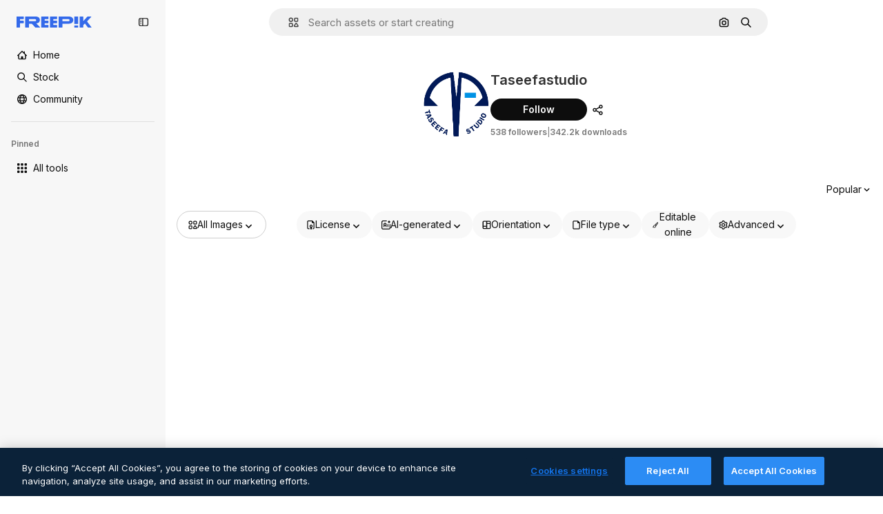

--- FILE ---
content_type: text/javascript
request_url: https://static.cdnpk.net/_next/static/chunks/2853-95fc049a8da7f7e7.js
body_size: 7425
content:
!function(){try{var e="undefined"!=typeof window?window:"undefined"!=typeof global?global:"undefined"!=typeof self?self:{},t=(new e.Error).stack;t&&(e._sentryDebugIds=e._sentryDebugIds||{},e._sentryDebugIds[t]="fc8ff8e9-6860-494e-995a-70aebb8b24dc",e._sentryDebugIdIdentifier="sentry-dbid-fc8ff8e9-6860-494e-995a-70aebb8b24dc")}catch(e){}}(),(self.webpackChunk_N_E=self.webpackChunk_N_E||[]).push([[2853,8846],{54907:function(e,t,n){"use strict";n.d(t,{F1:function(){return r},fK:function(){return a},lY:function(){return l}}),n(9299);var r="_1a81dk51",l="_1a81dk55",a="text-surface-accent-0 $font-bold"},52611:function(e,t,n){"use strict";n.d(t,{P:function(){return c}});var r=n(97458),l=n(57291),a=n(45239),i=n(26237),o=n(54907);let s=Array.from({length:50},(e,t)=>t),c=e=>{let{introContent:t=(0,r.jsx)(u,{})}=e;return(0,r.jsx)(a.f,{introContent:t,children:(0,r.jsx)(i.k,{children:s.map(e=>(0,r.jsx)("div",{className:(0,l.cx)(o.F1,"aspect-square rounded-xl")},e))})})},u=()=>(0,r.jsxs)(r.Fragment,{children:[(0,r.jsx)("div",{className:(0,l.cx)(o.F1,"inline-block h-[35px] w-[200px]")}),(0,r.jsx)("div",{className:(0,l.cx)(o.F1,"ml-10 inline-block h-[35px] w-[100px]")})]})},69223:function(e,t,n){"use strict";n.d(t,{P:function(){return i}});var r=n(97458),l=n(33523),a=n(78510);let i=()=>"author"===(0,a.Jn)("format")?(0,r.jsx)("div",{className:"mb-5"}):(0,r.jsxs)("div",{className:"flex items-center",children:[(0,r.jsx)(l.O.Rect,{className:"h-[25.6px] w-10"}),(0,r.jsx)(l.O.Rect,{className:"ml-2 h-[25.6px] w-28"})]})},26237:function(e,t,n){"use strict";n.d(t,{k:function(){return c}});var r=n(97458),l=n(52600),a=n(18503),i=n(52983),o=n(73527);let s=e=>e.nodeType===Node.ELEMENT_NODE,c=e=>{let{children:t,className:n}=e,c=(0,i.useRef)(null),p=(0,o.f)();return u(()=>{let e;let t=()=>window.matchMedia("(min-width: ".concat(p?l.BREAKPOINTS["2xs"]:l.BREAKPOINTS.xs,"px)")).matches,n=c.current;if(!n)return;let r=Array.from(n.children);if(!(null==r?void 0:r.length))return;let a=()=>{let e=t(),l=parseInt(window.getComputedStyle(n).getPropertyValue("grid-row-gap")),a=d(r);a.forEach((t,n)=>{if(!(t.element instanceof HTMLElement)||(t.element.style.marginTop="0",!e))return;let r=f(t.element),i=n-1;for(;i>=0;){let e=a[i];if(s(e.element)&&e.left===t.left){t.element.style.marginTop=-(r-m(e.element)-l)+"px";break}i-=1}})},i=()=>{cancelAnimationFrame(e),e=requestAnimationFrame(a)};return t()&&i(),window.addEventListener("resize",i),()=>{window.removeEventListener("resize",i),cancelAnimationFrame(e)}},[t,n]),(0,r.jsx)("div",{ref:c,className:(0,a.m)("grid grid-cols-1 items-start",p?"gap-6 sm:grid-cols-2 md:grid-cols-3 2xl:grid-cols-4":"gap-7 xs:grid-cols-2 md:grid-cols-3 xl:grid-cols-4 2xl:grid-cols-5",n),children:t})},u=i.useLayoutEffect,d=e=>e.map(e=>({element:e,left:e.getBoundingClientRect().left})),f=e=>e.getBoundingClientRect().top+window.scrollY,m=e=>e.getBoundingClientRect().bottom+window.scrollY},10997:function(e,t,n){"use strict";n.d(t,{K:function(){return r}});let r=(0,n(52983).createContext)(void 0)},33956:function(e,t,n){"use strict";n.d(t,{T:function(){return r}});let r=(0,n(52983).createContext)(void 0)},5298:function(e,t,n){"use strict";n.d(t,{t:function(){return s}});var r=n(97458),l=n(52983),a=n(73459),i=n(10997),o=n(33956);let s=e=>{let{children:t,resourceId:n}=e,[s,c]=(0,l.useState)(!1);(0,a.n)((0,l.useCallback)(()=>{c(!1)},[])),(0,l.useEffect)(()=>{c(!1)},[n]);let u=(0,l.useMemo)(()=>({openPostDownload:()=>c(!0),closePostDownload:()=>c(!1)}),[c]);return(0,r.jsx)(o.T.Provider,{value:s,children:(0,r.jsx)(i.K.Provider,{value:u,children:t})})}},49352:function(e,t,n){"use strict";n.d(t,{d:function(){return a}});var r=n(97458),l=n(18503);n(26594);let a=e=>{let{className:t,...n}=e;return(0,r.jsx)("div",{className:(0,l.m)("_1rimrxt0 $grid $gap-y-5 $gap-x-5 $items-center",t),...n})}},77165:function(e,t,n){"use strict";n.d(t,{O:function(){return m}});var r=n(97458),l=n(69223),a=n(45239),i=n(33523),o=n(49352);let s=Array.from({length:5},(e,t)=>t),c=Array.from({length:24},(e,t)=>t),u=()=>(0,r.jsx)("div",{className:"flex flex-col gap-5",children:s.map(e=>(0,r.jsxs)("div",{className:"flex flex-col gap-5",children:[(0,r.jsxs)("div",{className:"flex flex-col gap-2.5",children:[(0,r.jsxs)("div",{className:"flex items-end gap-1.5",children:[(0,r.jsx)(i.O.Rect,{className:"h-[30px] w-[300px]"}),(0,r.jsx)(i.O.Rect,{className:"h-5 w-[150px]"})]}),(0,r.jsx)(i.O.Rect,{className:"h-4 w-[200px]"})]}),(0,r.jsx)(o.d,{className:"max-h-[384px] flex-1 overflow-hidden sm:max-h-[256px] lg:max-h-[128px]",children:c.map(e=>(0,r.jsx)("div",{className:"flex aspect-square w-[128px] items-center justify-center lg:w-[140px]",children:(0,r.jsx)(i.O.Rect,{className:"size-[60px]"})},e))}),(0,r.jsx)("div",{className:"flex justify-end lg:hidden",children:(0,r.jsx)(i.O.Rect,{className:"h-[35px] w-[150px]"})}),(0,r.jsx)(i.O.Rect,{className:"h-px w-full"})]},e))}),d=Array.from({length:n(37566).aV},(e,t)=>t),f=()=>(0,r.jsx)(o.d,{children:d.map(e=>(0,r.jsx)("div",{className:"flex aspect-square w-full items-center justify-center",children:(0,r.jsx)(i.O.Rect,{className:"size-[60px]"})},e))}),m=e=>{let{format:t="search"}=e;return(0,r.jsx)(a.f,{introContent:(0,r.jsx)(l.P,{}),children:"families"===t?(0,r.jsx)(u,{}):(0,r.jsx)(f,{})})}},83952:function(e,t,n){"use strict";n.d(t,{j:function(){return o}});var r=n(97458),l=n(69223),a=n(45239),i=n(88382);let o=()=>(0,r.jsx)(a.f,{introContent:(0,r.jsx)(l.P,{}),children:(0,r.jsx)(i.e,{})})},88382:function(e,t,n){"use strict";n.d(t,{e:function(){return s}});var r=n(97458),l=n(33523),a=n(18503),i=n(26237),o=n(61821);let s=e=>{let{className:t,itemsCount:n}=e,s=Array.from({length:null!=n?n:o.a5},(e,t)=>t);return(0,r.jsx)(i.k,{children:s.map(e=>(0,r.jsx)("div",{className:"flex aspect-square w-full items-center justify-center",children:(0,r.jsx)(l.O.Rect,{className:(0,a.m)("h-full rounded-xl",t)})},e))})}},47149:function(e,t,n){"use strict";n.r(t),n.d(t,{Seo:function(){return m}});var r=n(97458),l=n(45227),a=n(25983),i=n(70727),o=n(16388),s=n.n(o),c=n(52983),u=n(12976);let d=[{rel:"preconnect",href:"https://img.freepik.com"},{rel:"preconnect",href:u.p},{rel:"preconnect",href:"https://static.cdnpk.net"},{rel:"dns-prefetch",href:"https://img.freepik.com"}],f=e=>{let{title:t,description:n,url:r,image:l,hashtags:a=[],type:i}=e;return(0,c.useMemo)(()=>{let e=null!=l?l:{url:"".concat(u.p,"/meta-tags-social/og-freepik-home-en.png?w=1200&h=675"),width:1200,height:675},o="".concat(n).concat(a.length>0?" ".concat(a.map(e=>"#".concat(e)).join(" ")):"");return[{property:"og:title",content:t},{property:"og:description",content:o},{property:"og:type",content:i},{property:"og:url",content:r},{property:"og:image",content:e.url},{property:"og:image:width",content:"".concat(e.width)},{property:"og:image:height",content:"".concat(e.height)},{property:"og:image:alt",content:t},{property:"og:site_name",content:"Freepik"},{property:"fb:admins",content:"1031507953"},{property:"twitter:card",content:"summary_large_image"},{property:"twitter:site",content:"@freepik"},{property:"twitter:creator",content:"@freepik"},{property:"twitter:title",content:t},{property:"twitter:image:src",content:e.url},{property:"twitter:url",content:r},{property:"twitter:description",content:o}]},[l,n,a,t,i,r])},m=e=>{var t;let{title:n,description:o,cdns:u,image:m,alternates:p,noIndex:h=!1,excludeCanonical:x=!1,replaceCanonical:g=[],hashtags:b,forceUrl:v,type:j="article",ogTitle:w,ogDescription:y,onlyNoIndex:z=!1}=e,_=(0,a.ZK)(),k=(0,l.to)({withParams:!1,replacePaths:!0}),E=(0,l.to)({withQuery:!1,withParams:!1,replacePaths:!0}),N=f({title:null!=w?w:n,description:null!=y?y:o,url:null!=v?v:k,image:m,hashtags:b,type:j}),S=(0,c.useMemo)(()=>g.reduce((e,t)=>{let{matcher:n,replace:r}=t;return e.replace(n,r)},E),[E,g]);return(0,r.jsxs)(s(),{children:[(0,r.jsx)("title",{children:n}),o&&(0,r.jsx)("meta",{name:"description",content:o}),N.map(e=>{let{property:t,content:n}=e;return(0,r.jsx)("meta",{property:t,content:n},t)}),d.map(e=>{let{rel:t,href:n,crossOrigin:l}=e;return(0,r.jsx)("link",{rel:t,href:n,crossOrigin:l},"".concat(t,"-").concat(n,"-").concat(l))}),null==u?void 0:u.map(e=>(0,r.jsx)("link",{rel:"dns-prefetch",href:e},e)),(0,r.jsx)("meta",{name:"p:domain_verify",content:"fdda3a988da750af54ad90466dd90119"}),(0,r.jsx)("meta",{name:"facebook-domain-verification",content:"3oh58risl8zubokve93o200pvyihj0"}),(0,r.jsx)("meta",{name:"robots",content:"max-image-preview:large"}),(0,r.jsx)("meta",{name:"lang",content:_}),z&&(0,r.jsx)("meta",{name:"robots",content:"noindex"}),!z&&(h||i.tp.includes(_))&&(0,r.jsx)("meta",{name:"robots",content:"noindex, nofollow, noarchive"}),!x&&(0,r.jsx)("link",{rel:"canonical",href:null!=v?v:S}),null==p?void 0:null===(t=p.langs)||void 0===t?void 0:t.filter(e=>!i.tp.includes(e.lang)).map(e=>{let{href:t,lang:n}=e;return(0,r.jsx)("link",{rel:"alternate",hrefLang:n,href:t},n)}),(null==p?void 0:p.default)&&(0,r.jsx)("link",{rel:"alternate",hrefLang:"x-default",href:null==p?void 0:p.default}),"en"===_&&(0,r.jsx)("link",{rel:"manifest",href:"/manifest.json"})]})}},18650:function(e,t,n){"use strict";n.d(t,{A:function(){return i}});var r=n(97458),l=n(72250),a=n(31031);n(30010),(0,n(22319).c)({defaultClassName:"_dsw1x81 _dsw1x80",variantClassNames:{topBarFull:{true:"_dsw1x82",false:"_dsw1x83"}},defaultVariants:{topBarFull:!1},compoundVariants:[]});let i=e=>{let{header:t,topContent:n,children:i,footer:o,enableShortcut:s,hasSearchByImage:c,alternates:u}=e;return(0,r.jsxs)(a.R,{children:[(0,r.jsx)(l.SearchBar,{enableShortcut:s,hasSearchByImage:c,alternates:u}),t,n&&(0,r.jsx)("div",{className:"flex overflow-hidden",children:n}),i,o&&(0,r.jsx)("div",{className:"$mb-20",children:o})]})}},32870:function(e,t,n){"use strict";n.d(t,{V:function(){return f}});var r=n(97458),l=n(18503),a=n(69223),i=n(45239),o=n(57291),s=n(5704);let c=e=>{let{className:t,...n}=e,l=(0,s.Jn)("videoOrientation");return(0,r.jsx)("div",{"data-cy":"resource-container",className:(0,o.cx)("gap-6 sm:grid-cols-2 md:grid-cols-3 2xl:grid-cols-4",t,u({isVertical:"vertical"===l})),...n})},u=(0,o.j)("grid",{variants:{isVertical:{true:"xs:grid-cols-[repeat(auto-fill,minmax(max(min(402px,40vw),300px),1fr))]",false:"grid-cols-[repeat(auto-fill,minmax(max(min(230px,25vw),150px),1fr))]"}},defaultVariants:{isVertical:!1}});n(93683),n(9299),n(28043);let d=Array.from({length:24},(e,t)=>t),f=()=>{let e=(0,s.Jn)("videoOrientation"),t=(0,r.jsx)(a.P,{});return(0,r.jsx)(i.f,{introContent:t,children:(0,r.jsx)(c,{children:d.map(t=>(0,r.jsx)("div",{className:(0,l.m)("rounded-xl","_1a81dk51 _1wc8gem6","vertical"===e?"aspect-[9/16]":"aspect-[16/9]")},t))})})}},55201:function(e,t,n){"use strict";n.d(t,{h:function(){return r},l:function(){return l}});let r="sendToAISuiteEvent",l="/pikaso"},73459:function(e,t,n){"use strict";n.d(t,{n:function(){return a}});var r=n(52983),l=n(55201);let a=e=>{(0,r.useEffect)(()=>{let t=()=>{e()};return window.addEventListener(l.h,t),()=>{window.removeEventListener(l.h,t)}},[e])}},43867:function(e,t,n){"use strict";n.d(t,{N:function(){return s}});var r=n(7616),l=n(52983),a=n(78510);let i={[a.FILTERS_VALUES.type.icon]:"icon",[a.FILTERS_VALUES.type.photo]:"regular",[a.FILTERS_VALUES.type.psd]:"regular",[a.FILTERS_VALUES.type.vector]:"regular",[a.FILTERS_VALUES.type.video]:"video",[a.FILTERS_VALUES.type.template]:"regular",[a.FILTERS_VALUES.type.mockup]:"regular",[a.FILTERS_VALUES.type.illustration]:"regular",[a.FILTERS_VALUES.type["3d"]]:"3d",[a.FILTERS_VALUES.type.font]:"regular"},o=e=>Object.entries(i).filter(t=>{let[n,r]=t;return e[r].items>0}).map(e=>{let[t]=e;return t}),s=e=>{let t=(0,r.b9)(a.V1);(0,l.useEffect)(()=>{if(null===e){t(null);return}t(o(e))},[e,t])}},90925:function(e,t,n){"use strict";n.d(t,{i:function(){return a}});var r=n(7616),l=n(44932);let a=()=>(0,r.KO)(l.Lq)},73701:function(e,t,n){"use strict";n.d(t,{Z:function(){return i}});var r=n(7616),l=n(52983),a=n(44932);let i=()=>{let e=(0,r.b9)(a.D),t=(0,r.b9)(a.Gs),n=(0,r.b9)(a.d2);return(0,l.useCallback)(()=>{n(null),e(null),t(null)},[t,e,n])}},23305:function(e,t,n){"use strict";n.d(t,{a:function(){return a}});var r=n(7616),l=n(44932);let a=()=>(0,r.Dv)(l.d2)},28372:function(e,t,n){"use strict";n.d(t,{b:function(){return a}});var r=n(7616),l=n(44932);let a=()=>(0,r.Dv)(l.D)},21488:function(e,t,n){"use strict";n.d(t,{l:function(){return i}});var r=n(7616),l=n(44932),a=n(28372);let i=()=>{let e=(0,a.b)(),t=(0,r.Dv)(l.yr);return e?t(e):null}},25240:function(e,t,n){"use strict";n.d(t,{iA:function(){return r.i},Zk:function(){return l.Z},CY:function(){return m},oL:function(){return g},aJ:function(){return b.a},Mr:function(){return f},yd:function(){return v},bA:function(){return d.b}});var r=n(90925),l=n(73701),a=n(7616),i=n(51780),o=n(52983),s=n(44932),c=n(21488);let u=()=>{let e=(0,c.l)(),t=(0,a.Dv)(s.rQ);return e?t(e):null};var d=n(28372);let f=()=>(0,a.b9)(s.D),m=e=>{let t=f(),n=x(),r=p(),l=h(),i=(0,a.b9)(s.yr),u=(0,c.l)(),d=(0,o.useCallback)(a=>{let o=r(a);if(!o)return;let{resource:s,newPosition:c}=o;return()=>{!n()&&(l(e(s,c)),t(s.id),u&&i(s.id,u))}},[r,n,e,l,t,u,i]);return{previousResource:d("previous"),nextResource:d("next")}},p=()=>{let e=(0,d.b)(),t=u();return(0,o.useCallback)(n=>{if(!t)return null;let r=t.filter(e=>"ads"!==e.name),l=r.findIndex(t=>t.id===e);if(-1===l)return null;let a=l+("previous"===n?-1:1),i=r[a];return i?{resource:i,newPosition:a}:null},[t,e])},h=()=>{let{push:e,pathname:t,query:n}=(0,i.useRouter)();return(0,o.useCallback)(r=>{e({pathname:t,query:n},r,{shallow:!0,scroll:!1})},[t,e,n])},x=()=>{let e=(0,o.useRef)(0);return(0,o.useCallback)(()=>{let t=Date.now(),n=t-e.current<1e3;return n||(e.current=t),n},[])},g=()=>{let e=(0,i.useRouter)(),t=(0,a.b9)(s.d2),[n,r]=(0,a.KO)(s.D),l=(0,a.b9)(s.rQ),c=(0,a.b9)(s.yr);return(0,o.useCallback)((a,i,o)=>{if(null===n&&null!==a){let{pathname:n,search:r,hash:l}=document.location;t({pathname:e.pathname,query:e.query,as:"".concat(n).concat(r).concat(l)})}r(a),l(o,i),c(a,o)},[n,r,l,c,t,e.pathname,e.query])};var b=n(23305);let v=()=>{let e=u(),t=(0,d.b)();if(e)return e.find(e=>e.id===t)}},44932:function(e,t,n){"use strict";n.d(t,{D:function(){return l},Db:function(){return d},G4:function(){return f},Gs:function(){return a},Lq:function(){return u},d2:function(){return c},rQ:function(){return i},yr:function(){return s}});var r=n(24399);let l=(0,r.cn)(null),a=(0,r.cn)(null),i=(0,r.cn)(e=>t=>{var n;return(null!==(n=e(a))&&void 0!==n?n:{})[t]},(e,t,n,r)=>{var l;let i=null!==(l=e(a))&&void 0!==l?l:{};t(a,{...i,[n]:r})}),o=(0,r.cn)(null),s=(0,r.cn)(e=>t=>{var n;return(null!==(n=e(o))&&void 0!==n?n:{})[t]},(e,t,n,r)=>{var l;let a=null!==(l=e(o))&&void 0!==l?l:{};t(o,{...a,[n]:r})}),c=(0,r.cn)(null),u=(0,r.cn)(!1),d=(0,r.cn)(null),f=(0,r.cn)(null)},56879:function(e,t,n){"use strict";n.d(t,{nj:function(){return f},ru:function(){return m}});var r=n(1850);let l=r.z.enum(["photo","vector","psd","icon","template","mockup","ai"]),a=r.z.object({id:r.z.number().int().nullable(),name:r.z.string().nullable(),slug:r.z.string(),avatar:r.z.string(),assets:r.z.number().int()}).transform(e=>{let{id:t,name:n,...r}=e;return{id:t||0,name:n||"",...r}}),i=r.z.object({width:r.z.number(),height:r.z.number()}).extend({url:r.z.string()}),o=r.z.object({slug:r.z.string(),name:r.z.string(),url:r.z.string().optional().nullable()}),s=r.z.array(o).nullable(),c=r.z.object({description:r.z.string().optional().nullable(),term:r.z.string(),original_term_results:r.z.number()}).transform(e=>{let{original_term_results:t,...n}=e;return{originalTermResults:t,...n}});r.z.string().min(4).transform((e,t)=>{try{let t=e.match(/_([^_]+)\.htm/);if(!t)throw Error("ID could not be extracted from code");let n=t[1];return r.z.coerce.number().parse(n)}catch(e){return t.addIssue({code:r.z.ZodIssueCode.custom,message:"ID could not be extracted from code"}),r.z.NEVER}});let u=r.z.object({id:r.z.number(),name:r.z.string(),slug:r.z.string(),url:r.z.string(),premium:r.z.boolean(),new:r.z.boolean(),is_ai_generated:r.z.boolean(),has_prompt:r.z.boolean(),is_editable_in_wepik:r.z.boolean().optional(),is_editable_in_mockup:r.z.boolean().optional().nullable(),type:l,author:a,preview:i,pixel:r.z.string().nullable().optional(),top_search_expressions:s.optional(),prompt:r.z.string().optional().nullable(),eyem_author:r.z.string().optional().nullable()}),d=r.z.object({name:r.z.string()}),f=u.transform(e=>{let{has_prompt:t,is_ai_generated:n,is_editable_in_wepik:r,top_search_expressions:l,is_editable_in_mockup:a,...i}=e;return{hasPrompt:t,isAIGenerated:n,isEditableInWepik:r||!1,...l&&{topSearchExpressions:l},isEditableInMockup:a||!1,...i}}),m=r.z.enum(["jpg","png","svg","psd","ai","eps","atn","zip","fonts","resources","3d-render"]),p=r.z.object({id:r.z.number().optional(),size:r.z.number(),name:r.z.string().optional(),colorspace:r.z.string().optional(),is_remove_bg:r.z.boolean().optional()}).transform(e=>{let{is_remove_bg:t,...n}=e;return{...t&&{isRemoveBg:t},...n}}),h=r.z.object({total:r.z.number(),items:r.z.array(p)});r.z.record(m,h);let x=r.z.object({current_page:r.z.number(),per_page:r.z.number(),last_page:r.z.number(),total:r.z.number()}).transform(e=>{let{last_page:t,current_page:n,per_page:r,...l}=e;return{...l,lastPage:t,currentPage:n,perPage:r}});r.z.object({data:r.z.array(f),meta:r.z.object({pagination:x,related_collections_total:r.z.number(),related_terms:s,tracking_code:r.z.string(),next_search:c.nullable(),tag_description:r.z.string().optional().nullable(),canonical_path:r.z.string().optional().nullable(),redirect_url:r.z.string().optional().nullable(),cross_search:r.z.string().optional().nullable().default(null),user_customization:r.z.boolean().optional().default(!1),term:r.z.string()}).transform(e=>{let{related_terms:t,related_collections_total:n,tracking_code:r,next_search:l,tag_description:a,canonical_path:i,redirect_url:o,cross_search:s,user_customization:c,...u}=e;return{...u,track:r,relatedTags:t,relatedCollectionsTotal:n,nextSearch:l,tagDescription:a,canonicalPath:i,redirectUrl:o,crossSearch:s,userCustomization:c}})}).transform(e=>{let{data:t,meta:n}=e;return{...n,items:t}}),r.z.object({data:d}).transform(e=>{let{data:t}=e;return{...t}})},18547:function(e,t,n){"use strict";n.d(t,{$:function(){return o},a:function(){return i}});var r=n(12297),l=n(24399),a=n(73139);let i=(0,a.xu)(e=>{let{locale:t,id:n}=e;return(0,a.n7)((0,l.cn)(async()=>{if(null===n)return null;let e=await fetch("/api/resources/".concat(n,"?locale=").concat(t));if(!e.ok)throw Error("Failed to fetch regular resource ".concat(n));return await e.json()}))},r.vZ),o=(0,l.cn)(!1)},51565:function(e,t,n){"use strict";n.d(t,{t:function(){return p}});var r=n(97458),l=n(7616),a=n(52983),i=n(40811),o=n(99208),s=n(46730),c=n(55494);let u=function(){let e=arguments.length>0&&void 0!==arguments[0]?arguments[0]:[],t=(0,c.o)(e),n=(0,a.useRef)(t);return(0,a.useMemo)(()=>((0,s.A1)(n.current,t)||(n.current=t),n.current),[t])};var d=n(31861),f=n(5704);let m=(0,a.createContext)(void 0),p=e=>{let{children:t,filters:n}=e,s=u(n),c=(0,l.b9)(d.GD),p=(0,l.b9)(f.lh),h=(0,l.b9)(d.r9),x=(0,l.b9)(d.tj),g=(0,l.b9)(d.LB),b=(0,l.b9)(d.a3),v=(0,l.b9)(d.Kn),j=(0,a.useCallback)(()=>{s&&(p(s),c(o.w.lastFilterValue("term",s)||i.O.term.defaultValue),h(!1),x(o.w.lastFilterValue("type",s)),g(o.w.lastFilterValue("format",s)||i.O.format.defaultValue),b(o.w.lastFilterValue("license",s)),v(o.w.lastFilterValue("aiGenerated",s)))},[s,c,p,h,x,g,b,v]);(0,a.useEffect)(()=>{j()},[j]);let w=(0,a.useMemo)(()=>({values:s,reset:j}),[s,j]);return(0,r.jsx)(m.Provider,{value:w,children:t})}},56861:function(e,t,n){"use strict";n.d(t,{Z:function(){return V}});var r=n(97458),l=n(7616),a=n(34529),i=n(52983),o=n(24676),s=n(18650),c=n(9036),u=n(43867),d=n(19542),f=n(93131),m=n(51565),p=n(12510),h=n(16142),x=n(53344),g=n.n(x),b=n(52611),v=n(77165),j=n(83952),w=n(32870);let y=g()(()=>Promise.all([n.e(6473),n.e(8454),n.e(9041),n.e(7301),n.e(5048),n.e(7633),n.e(4494),n.e(8361),n.e(6422),n.e(9672),n.e(4691)]).then(n.bind(n,31478)).then(e=>e.IconSearchResult),{loadableGenerated:{webpack:()=>[31478]},loading:()=>(0,r.jsx)(v.O,{})}),z=g()(()=>Promise.all([n.e(6473),n.e(8454),n.e(9041),n.e(7301),n.e(5048),n.e(9762),n.e(7633),n.e(4494),n.e(8361),n.e(1994),n.e(3956),n.e(1446)]).then(n.bind(n,94889)).then(e=>e.VideoSearchResult),{loadableGenerated:{webpack:()=>[94889]},loading:()=>(0,r.jsx)(w.V,{})}),_=g()(()=>Promise.all([n.e(6473),n.e(9041),n.e(5048),n.e(9762),n.e(8984),n.e(7633),n.e(9524),n.e(4494),n.e(8361),n.e(9282),n.e(6543)]).then(n.bind(n,26543)).then(e=>e.RegularSearchResult),{loadableGenerated:{webpack:()=>[26543]},loading:()=>(0,r.jsx)(j.j,{})}),k=g()(()=>Promise.all([n.e(6473),n.e(3515),n.e(3078),n.e(9041),n.e(5048),n.e(4494),n.e(8361),n.e(4098),n.e(4445),n.e(5345),n.e(131)]).then(n.bind(n,70305)).then(e=>e.Models3dSearchResult),{loadableGenerated:{webpack:()=>[70305]},loading:()=>(0,r.jsx)(b.P,{})}),E=e=>{let{resourceType:t,authorSlug:n,page:l,data:a,resourceSubtype:i,maxPriorityItems:o}=e;return"video"===t?(0,r.jsx)(z,{authorSlug:n,page:l,...a}):"icon"===t?(0,r.jsx)(y,{vertical:"author",authorSlug:n,iconType:i,...a}):"3d"===t?(0,r.jsx)(k,{authorSlug:n,page:l,...a}):(0,r.jsx)(_,{authorSlug:n,...a,maxPriorityItems:o})};var N=n(41275),S=n(25983),R=n(10893),L=n(47149);let I={icon:"Icons",video:"Videos","3d":"3DModels"},F=e=>{let{author:t,resourceType:n}=e,{t:l}=(0,R.$G)("author"),{slug:a,name:i}=t,o=(0,S.tq)(),s=(0,S.$T)("/author"),c="https://".concat(o).concat(s,"/").concat(a),u=n?I[n]:"",d="seoTitle".concat(u),f="seoDescription".concat(u),m=(0,N.h)(i);return(0,r.jsx)(L.Seo,{title:l(d,{authorName:m}),description:l(f,{authorName:m}),forceUrl:c})},P=e=>{let{author:t,initialActiveFilters:n,...p}=e;(0,u.N)(t.totals),(0,c.RP)({content_group:"authors",content_type:"author_detail",content_group2:"na",author_name:t.name});let{resourceType:h}=p,x=(0,l.b9)(d.N);return(0,i.useEffect)(()=>{x(t.slug)},[x,t.slug]),(0,a.Pu)([[f.D2,p.page],[f.hE,p.page]]),(0,r.jsxs)(m.t,{filters:n,children:[(0,r.jsx)(F,{author:t,resourceType:h}),(0,r.jsx)(s.A,{header:(0,r.jsx)(o.G,{author:t}),children:(0,r.jsx)(E,{maxPriorityItems:3,authorSlug:t.slug,...p})})]})};var V=e=>(0,r.jsx)(h.N,{children:(0,r.jsx)(p.i,{children:(0,r.jsx)(P,{...e})})})},45227:function(e,t,n){"use strict";n.d(t,{Bw:function(){return r.B},sj:function(){return a.s},to:function(){return l.t}});var r=n(4139),l=n(55287),a=n(62030)},62030:function(e,t,n){"use strict";n.d(t,{s:function(){return a}});var r=n(10893);let l=(e,t)=>{let n=e.toLocaleLowerCase();return n.startsWith("fr")||n.startsWith("sv")||n.startsWith("da")||n.startsWith("fi")||n.startsWith("no")?"".concat(t," %"):n.startsWith("tr")?"%".concat(t):"".concat(t,"%")},a=()=>{let{i18n:e}=(0,r.$G)(),t=e.language;return{onFormat:function(e){let n=arguments.length>1&&void 0!==arguments[1]&&arguments[1],r=n?Number.parseFloat(e.toFixed(2)).toString():e.toFixed(0);return t?l(t,r):"".concat(r,"%")}}}},41275:function(e,t,n){"use strict";n.d(t,{h:function(){return r}});let r=e=>e?"".concat(e[0].toUpperCase()).concat(e.slice(1)):e},26594:function(){},30010:function(){},28043:function(){},9299:function(){}}]);